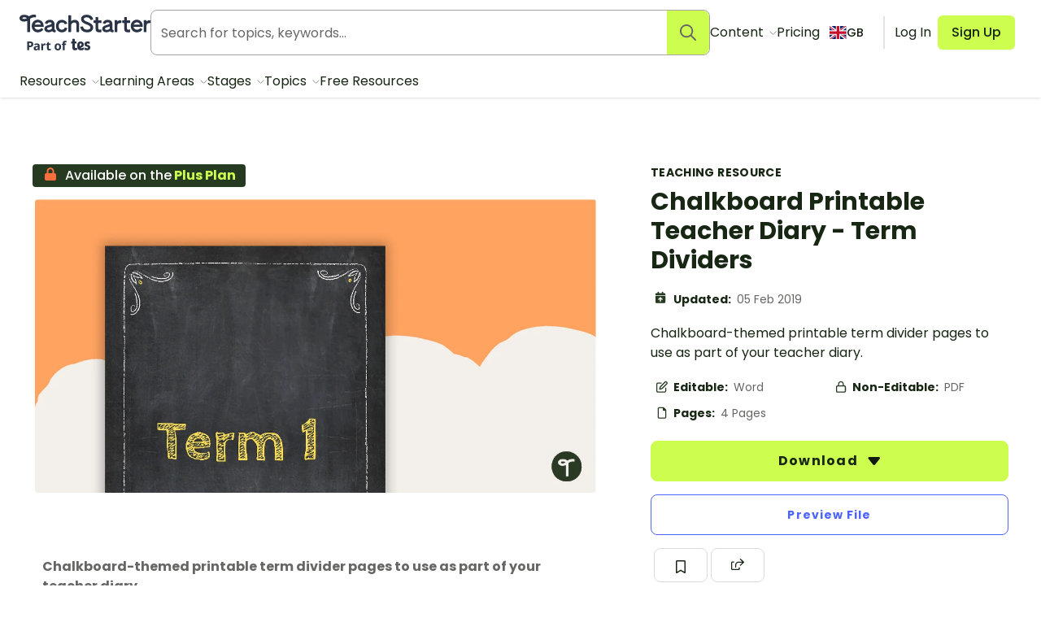

--- FILE ---
content_type: application/javascript; charset=UTF-8
request_url: https://www.teachstarter.com/_nuxt/8982d2d.js
body_size: 6790
content:
/*! For license information please see LICENSES */
(window.webpackJsonp=window.webpackJsonp||[]).push([[127],{1211:function(t,e,n){"use strict";function o(t,e,n){const o=document.createElement(e);return t&&(o.className=t),n&&n.appendChild(o),o}function r(t,e,n){t.style.width="number"==typeof e?`${e}px`:e,t.style.height="number"==typeof n?`${n}px`:n}n.d(e,"a",(function(){return I}));const l="idle",h="loading",d="loaded",c="error";function m(option,t,e=document){let n=[];if(option instanceof Element)n=[option];else if(option instanceof NodeList||Array.isArray(option))n=Array.from(option);else{const o="string"==typeof option?option:t;o&&(n=Array.from(e.querySelectorAll(o)))}return n}function w(){return!(!navigator.vendor||!navigator.vendor.match(/apple/i))}class f{constructor(t,details){this.type=t,this.defaultPrevented=!1,details&&Object.assign(this,details)}preventDefault(){this.defaultPrevented=!0}}class _{constructor(){this._listeners={},this._filters={},this.pswp=void 0,this.options=void 0}addFilter(t,e,n=100){var o,r,l;this._filters[t]||(this._filters[t]=[]),null===(o=this._filters[t])||void 0===o||o.push({fn:e,priority:n}),null===(r=this._filters[t])||void 0===r||r.sort(((t,e)=>t.priority-e.priority)),null===(l=this.pswp)||void 0===l||l.addFilter(t,e,n)}removeFilter(t,e){this._filters[t]&&(this._filters[t]=this._filters[t].filter((filter=>filter.fn!==e))),this.pswp&&this.pswp.removeFilter(t,e)}applyFilters(t,...e){var n;return null===(n=this._filters[t])||void 0===n||n.forEach((filter=>{e[0]=filter.fn.apply(this,e)})),e[0]}on(t,e){var n,o;this._listeners[t]||(this._listeners[t]=[]),null===(n=this._listeners[t])||void 0===n||n.push(e),null===(o=this.pswp)||void 0===o||o.on(t,e)}off(t,e){var n;this._listeners[t]&&(this._listeners[t]=this._listeners[t].filter((t=>e!==t))),null===(n=this.pswp)||void 0===n||n.off(t,e)}dispatch(t,details){var e;if(this.pswp)return this.pswp.dispatch(t,details);const n=new f(t,details);return null===(e=this._listeners[t])||void 0===e||e.forEach((t=>{t.call(this,n)})),n}}class v{constructor(t,e){if(this.element=o("pswp__img pswp__img--placeholder",t?"img":"div",e),t){const e=this.element;e.decoding="async",e.alt="",e.src=t,e.setAttribute("role","presentation")}this.element.setAttribute("aria-hidden","true")}setDisplayedSize(t,e){this.element&&("IMG"===this.element.tagName?(r(this.element,250,"auto"),this.element.style.transformOrigin="0 0",this.element.style.transform=function(t,e,n){let o=`translate3d(${t}px,${e||0}px,0)`;return void 0!==n&&(o+=` scale3d(${n},${n},1)`),o}(0,0,t/250)):r(this.element,t,e))}destroy(){var t;null!==(t=this.element)&&void 0!==t&&t.parentNode&&this.element.remove(),this.element=null}}class y{constructor(t,e,n){this.instance=e,this.data=t,this.index=n,this.element=void 0,this.placeholder=void 0,this.slide=void 0,this.displayedImageWidth=0,this.displayedImageHeight=0,this.width=Number(this.data.w)||Number(this.data.width)||0,this.height=Number(this.data.h)||Number(this.data.height)||0,this.isAttached=!1,this.hasSlide=!1,this.isDecoding=!1,this.state=l,this.data.type?this.type=this.data.type:this.data.src?this.type="image":this.type="html",this.instance.dispatch("contentInit",{content:this})}removePlaceholder(){this.placeholder&&!this.keepPlaceholder()&&setTimeout((()=>{this.placeholder&&(this.placeholder.destroy(),this.placeholder=void 0)}),1e3)}load(t,e){if(this.slide&&this.usePlaceholder())if(this.placeholder){const t=this.placeholder.element;t&&!t.parentElement&&this.slide.container.prepend(t)}else{const t=this.instance.applyFilters("placeholderSrc",!(!this.data.msrc||!this.slide.isFirstSlide)&&this.data.msrc,this);this.placeholder=new v(t,this.slide.container)}this.element&&!e||this.instance.dispatch("contentLoad",{content:this,isLazy:t}).defaultPrevented||(this.isImageContent()?(this.element=o("pswp__img","img"),this.displayedImageWidth&&this.loadImage(t)):(this.element=o("pswp__content","div"),this.element.innerHTML=this.data.html||""),e&&this.slide&&this.slide.updateContentSize(!0))}loadImage(t){var e,n;if(!this.isImageContent()||!this.element||this.instance.dispatch("contentLoadImage",{content:this,isLazy:t}).defaultPrevented)return;const o=this.element;this.updateSrcsetSizes(),this.data.srcset&&(o.srcset=this.data.srcset),o.src=null!==(e=this.data.src)&&void 0!==e?e:"",o.alt=null!==(n=this.data.alt)&&void 0!==n?n:"",this.state=h,o.complete?this.onLoaded():(o.onload=()=>{this.onLoaded()},o.onerror=()=>{this.onError()})}setSlide(t){this.slide=t,this.hasSlide=!0,this.instance=t.pswp}onLoaded(){this.state=d,this.slide&&this.element&&(this.instance.dispatch("loadComplete",{slide:this.slide,content:this}),this.slide.isActive&&this.slide.heavyAppended&&!this.element.parentNode&&(this.append(),this.slide.updateContentSize(!0)),this.state!==d&&this.state!==c||this.removePlaceholder())}onError(){this.state=c,this.slide&&(this.displayError(),this.instance.dispatch("loadComplete",{slide:this.slide,isError:!0,content:this}),this.instance.dispatch("loadError",{slide:this.slide,content:this}))}isLoading(){return this.instance.applyFilters("isContentLoading",this.state===h,this)}isError(){return this.state===c}isImageContent(){return"image"===this.type}setDisplayedSize(t,e){if(this.element&&(this.placeholder&&this.placeholder.setDisplayedSize(t,e),!this.instance.dispatch("contentResize",{content:this,width:t,height:e}).defaultPrevented&&(r(this.element,t,e),this.isImageContent()&&!this.isError()))){const n=!this.displayedImageWidth&&t;this.displayedImageWidth=t,this.displayedImageHeight=e,n?this.loadImage(!1):this.updateSrcsetSizes(),this.slide&&this.instance.dispatch("imageSizeChange",{slide:this.slide,width:t,height:e,content:this})}}isZoomable(){return this.instance.applyFilters("isContentZoomable",this.isImageContent()&&this.state!==c,this)}updateSrcsetSizes(){if(!this.isImageContent()||!this.element||!this.data.srcset)return;const image=this.element,t=this.instance.applyFilters("srcsetSizesWidth",this.displayedImageWidth,this);(!image.dataset.largestUsedSize||t>parseInt(image.dataset.largestUsedSize,10))&&(image.sizes=t+"px",image.dataset.largestUsedSize=String(t))}usePlaceholder(){return this.instance.applyFilters("useContentPlaceholder",this.isImageContent(),this)}lazyLoad(){this.instance.dispatch("contentLazyLoad",{content:this}).defaultPrevented||this.load(!0)}keepPlaceholder(){return this.instance.applyFilters("isKeepingPlaceholder",this.isLoading(),this)}destroy(){this.hasSlide=!1,this.slide=void 0,this.instance.dispatch("contentDestroy",{content:this}).defaultPrevented||(this.remove(),this.placeholder&&(this.placeholder.destroy(),this.placeholder=void 0),this.isImageContent()&&this.element&&(this.element.onload=null,this.element.onerror=null,this.element=void 0))}displayError(){if(this.slide){var t,e;let n=o("pswp__error-msg","div");n.innerText=null!==(t=null===(e=this.instance.options)||void 0===e?void 0:e.errorMsg)&&void 0!==t?t:"",n=this.instance.applyFilters("contentErrorElement",n,this),this.element=o("pswp__content pswp__error-msg-container","div"),this.element.appendChild(n),this.slide.container.innerText="",this.slide.container.appendChild(this.element),this.slide.updateContentSize(!0),this.removePlaceholder()}}append(){if(this.isAttached||!this.element)return;if(this.isAttached=!0,this.state===c)return void this.displayError();if(this.instance.dispatch("contentAppend",{content:this}).defaultPrevented)return;const t="decode"in this.element;this.isImageContent()?t&&this.slide&&(!this.slide.isActive||w())?(this.isDecoding=!0,this.element.decode().catch((()=>{})).finally((()=>{this.isDecoding=!1,this.appendImage()}))):this.appendImage():this.slide&&!this.element.parentNode&&this.slide.container.appendChild(this.element)}activate(){!this.instance.dispatch("contentActivate",{content:this}).defaultPrevented&&this.slide&&(this.isImageContent()&&this.isDecoding&&!w()?this.appendImage():this.isError()&&this.load(!1,!0),this.slide.holderElement&&this.slide.holderElement.setAttribute("aria-hidden","false"))}deactivate(){this.instance.dispatch("contentDeactivate",{content:this}),this.slide&&this.slide.holderElement&&this.slide.holderElement.setAttribute("aria-hidden","true")}remove(){this.isAttached=!1,this.instance.dispatch("contentRemove",{content:this}).defaultPrevented||(this.element&&this.element.parentNode&&this.element.remove(),this.placeholder&&this.placeholder.element&&this.placeholder.element.remove())}appendImage(){this.isAttached&&(this.instance.dispatch("contentAppendImage",{content:this}).defaultPrevented||(this.slide&&this.element&&!this.element.parentNode&&this.slide.container.appendChild(this.element),this.state!==d&&this.state!==c||this.removePlaceholder()))}}function x(t,e,n,o,r){let l=0;if(e.paddingFn)l=e.paddingFn(n,o,r)[t];else if(e.padding)l=e.padding[t];else{const n="padding"+t[0].toUpperCase()+t.slice(1);e[n]&&(l=e[n])}return Number(l)||0}class S{constructor(t,e,n,o){this.pswp=o,this.options=t,this.itemData=e,this.index=n,this.panAreaSize=null,this.elementSize=null,this.fit=1,this.fill=1,this.vFill=1,this.initial=1,this.secondary=1,this.max=1,this.min=1}update(t,e,n){const o={x:t,y:e};this.elementSize=o,this.panAreaSize=n;const r=n.x/o.x,l=n.y/o.y;this.fit=Math.min(1,r<l?r:l),this.fill=Math.min(1,r>l?r:l),this.vFill=Math.min(1,l),this.initial=this._getInitial(),this.secondary=this._getSecondary(),this.max=Math.max(this.initial,this.secondary,this._getMax()),this.min=Math.min(this.fit,this.initial,this.secondary),this.pswp&&this.pswp.dispatch("zoomLevelsUpdate",{zoomLevels:this,slideData:this.itemData})}_parseZoomLevelOption(t){const e=t+"ZoomLevel",n=this.options[e];if(n)return"function"==typeof n?n(this):"fill"===n?this.fill:"fit"===n?this.fit:Number(n)}_getSecondary(){let t=this._parseZoomLevelOption("secondary");return t||(t=Math.min(1,3*this.fit),this.elementSize&&t*this.elementSize.x>4e3&&(t=4e3/this.elementSize.x),t)}_getInitial(){return this._parseZoomLevelOption("initial")||this.fit}_getMax(){return this._parseZoomLevelOption("max")||Math.max(1,4*this.fit)}}function z(t,e,n){const content=e.createContentFromData(t,n);let o;const{options:r}=e;if(r){let l;o=new S(r,t,-1),l=e.pswp?e.pswp.viewportSize:function(t,e){if(t.getViewportSizeFn){const n=t.getViewportSizeFn(t,e);if(n)return n}return{x:document.documentElement.clientWidth,y:window.innerHeight}}(r,e);const h=function(t,e,n,o){return{x:e.x-x("left",t,e,n,o)-x("right",t,e,n,o),y:e.y-x("top",t,e,n,o)-x("bottom",t,e,n,o)}}(r,l,t,n);o.update(content.width,content.height,h)}return content.lazyLoad(),o&&content.setDisplayedSize(Math.ceil(content.width*o.initial),Math.ceil(content.height*o.initial)),content}class C extends _{getNumItems(){var t;let e=0;const n=null===(t=this.options)||void 0===t?void 0:t.dataSource;n&&"length"in n?e=n.length:n&&"gallery"in n&&(n.items||(n.items=this._getGalleryDOMElements(n.gallery)),n.items&&(e=n.items.length));const o=this.dispatch("numItems",{dataSource:n,numItems:e});return this.applyFilters("numItems",o.numItems,n)}createContentFromData(t,e){return new y(t,this,e)}getItemData(t){var e;const n=null===(e=this.options)||void 0===e?void 0:e.dataSource;let o={};Array.isArray(n)?o=n[t]:n&&"gallery"in n&&(n.items||(n.items=this._getGalleryDOMElements(n.gallery)),o=n.items[t]);let r=o;r instanceof Element&&(r=this._domElementToItemData(r));const l=this.dispatch("itemData",{itemData:r||{},index:t});return this.applyFilters("itemData",l.itemData,t)}_getGalleryDOMElements(t){var e,n;return null!==(e=this.options)&&void 0!==e&&e.children||null!==(n=this.options)&&void 0!==n&&n.childSelector?m(this.options.children,this.options.childSelector,t)||[]:[t]}_domElementToItemData(element){const t={element:element},e="A"===element.tagName?element:element.querySelector("a");if(e){t.src=e.dataset.pswpSrc||e.href,e.dataset.pswpSrcset&&(t.srcset=e.dataset.pswpSrcset),t.width=e.dataset.pswpWidth?parseInt(e.dataset.pswpWidth,10):0,t.height=e.dataset.pswpHeight?parseInt(e.dataset.pswpHeight,10):0,t.w=t.width,t.h=t.height,e.dataset.pswpType&&(t.type=e.dataset.pswpType);const o=element.querySelector("img");var n;if(o)t.msrc=o.currentSrc||o.src,t.alt=null!==(n=o.getAttribute("alt"))&&void 0!==n?n:"";(e.dataset.pswpCropped||e.dataset.cropped)&&(t.thumbCropped=!0)}return this.applyFilters("domItemData",t,element,e)}lazyLoadData(t,e){return z(t,this,e)}}class I extends C{constructor(t){super(),this.options=t||{},this._uid=0,this.shouldOpen=!1,this._preloadedContent=void 0,this.onThumbnailsClick=this.onThumbnailsClick.bind(this)}init(){m(this.options.gallery,this.options.gallerySelector).forEach((t=>{t.addEventListener("click",this.onThumbnailsClick,!1)}))}onThumbnailsClick(t){if(function(t){return"button"in t&&1===t.button||t.ctrlKey||t.metaKey||t.altKey||t.shiftKey}(t)||window.pswp)return;let e={x:t.clientX,y:t.clientY};e.x||e.y||(e=null);let n=this.getClickedIndex(t);n=this.applyFilters("clickedIndex",n,t,this);const o={gallery:t.currentTarget};n>=0&&(t.preventDefault(),this.loadAndOpen(n,o,e))}getClickedIndex(t){if(this.options.getClickedIndexFn)return this.options.getClickedIndexFn.call(this,t);const e=t.target,n=m(this.options.children,this.options.childSelector,t.currentTarget).findIndex((t=>t===e||t.contains(e)));return-1!==n?n:this.options.children||this.options.childSelector?-1:0}loadAndOpen(t,e,n){if(window.pswp||!this.options)return!1;if(!e&&this.options.gallery&&this.options.children){const t=m(this.options.gallery);t[0]&&(e={gallery:t[0]})}return this.options.index=t,this.options.initialPointerPos=n,this.shouldOpen=!0,this.preload(t,e),!0}preload(t,e){const{options:n}=this;e&&(n.dataSource=e);const o=[],r=typeof n.pswpModule;if("function"==typeof(l=n.pswpModule)&&l.prototype&&l.prototype.goTo)o.push(Promise.resolve(n.pswpModule));else{if("string"===r)throw new Error("pswpModule as string is no longer supported");if("function"!==r)throw new Error("pswpModule is not valid");o.push(n.pswpModule())}var l;"function"==typeof n.openPromise&&o.push(n.openPromise()),!1!==n.preloadFirstSlide&&t>=0&&(this._preloadedContent=function(t,e){const n=e.getItemData(t);if(!e.dispatch("lazyLoadSlide",{index:t,itemData:n}).defaultPrevented)return z(n,e,t)}(t,this));const h=++this._uid;Promise.all(o).then((t=>{if(this.shouldOpen){const e=t[0];this._openPhotoswipe(e,h)}}))}_openPhotoswipe(t,e){if(e!==this._uid&&this.shouldOpen)return;if(this.shouldOpen=!1,window.pswp)return;const n="object"==typeof t?new t.default(this.options):new t(this.options);this.pswp=n,window.pswp=n,Object.keys(this._listeners).forEach((t=>{var e;null===(e=this._listeners[t])||void 0===e||e.forEach((e=>{n.on(t,e)}))})),Object.keys(this._filters).forEach((t=>{var e;null===(e=this._filters[t])||void 0===e||e.forEach((filter=>{n.addFilter(t,filter.fn,filter.priority)}))})),this._preloadedContent&&(n.contentLoader.addToCache(this._preloadedContent),this._preloadedContent=void 0),n.on("destroy",(()=>{this.pswp=void 0,delete window.pswp})),n.init()}destroy(){var t;null===(t=this.pswp)||void 0===t||t.destroy(),this.shouldOpen=!1,this._listeners={},m(this.options.gallery,this.options.gallerySelector).forEach((t=>{t.removeEventListener("click",this.onThumbnailsClick,!1)}))}}},1212:function(t,e,n){var content=n(1213);content.__esModule&&(content=content.default),"string"==typeof content&&(content=[[t.i,content,""]]),content.locals&&(t.exports=content.locals);(0,n(49).default)("2f0622d5",content,!0,{sourceMap:!1})},1213:function(t,e,n){var o=n(48)((function(i){return i[1]}));o.push([t.i,".pswp{--pswp-bg:#000;--pswp-placeholder-bg:#222;--pswp-root-z-index:100000;--pswp-preloader-color:rgba(79,79,79,.4);--pswp-preloader-color-secondary:hsla(0,0%,100%,.9);--pswp-icon-color:#fff;--pswp-icon-color-secondary:#4f4f4f;--pswp-icon-stroke-color:#4f4f4f;--pswp-icon-stroke-width:2px;--pswp-error-text-color:var(--pswp-icon-color);contain:layout style size;display:none;height:100%;left:0;opacity:.003;position:fixed;top:0;touch-action:none;width:100%;z-index:var(--pswp-root-z-index);-webkit-tap-highlight-color:rgba(0,0,0,0)}.pswp,.pswp:focus{outline:0}.pswp *{box-sizing:border-box}.pswp img{max-width:none}.pswp--open{display:block}.pswp,.pswp__bg{transform:translateZ(0);will-change:opacity}.pswp__bg{background:var(--pswp-bg);opacity:.005}.pswp,.pswp__scroll-wrap{overflow:hidden}.pswp__bg,.pswp__container,.pswp__content,.pswp__img,.pswp__item,.pswp__scroll-wrap,.pswp__zoom-wrap{height:100%;left:0;position:absolute;top:0;width:100%}.pswp__img,.pswp__zoom-wrap{height:auto;width:auto}.pswp--click-to-zoom.pswp--zoom-allowed .pswp__img{cursor:zoom-in}.pswp--click-to-zoom.pswp--zoomed-in .pswp__img{cursor:move;cursor:grab}.pswp--click-to-zoom.pswp--zoomed-in .pswp__img:active{cursor:grabbing}.pswp--no-mouse-drag.pswp--zoomed-in .pswp__img,.pswp--no-mouse-drag.pswp--zoomed-in .pswp__img:active,.pswp__img{cursor:zoom-out}.pswp__button,.pswp__container,.pswp__counter,.pswp__img{-webkit-user-select:none;-moz-user-select:none;user-select:none}.pswp__item{overflow:hidden;z-index:1}.pswp__hidden{display:none!important}.pswp__content{pointer-events:none}.pswp__content>*{pointer-events:auto}.pswp__error-msg-container{display:grid}.pswp__error-msg{color:var(--pswp-error-text-color);font-size:1em;line-height:1;margin:auto}.pswp .pswp__hide-on-close{opacity:.005;pointer-events:none;transition:opacity var(--pswp-transition-duration) cubic-bezier(.4,0,.22,1);will-change:opacity;z-index:10}.pswp--ui-visible .pswp__hide-on-close{opacity:1;pointer-events:auto}.pswp__button{-webkit-appearance:none;background:none;border:0;box-shadow:none;cursor:pointer;display:block;height:60px;margin:0;opacity:.85;overflow:hidden;padding:0;position:relative;width:50px;-webkit-touch-callout:none}.pswp__button:active,.pswp__button:focus,.pswp__button:hover{background:none;border:0;box-shadow:none;opacity:1;padding:0;transition:none}.pswp__button:disabled{cursor:auto;opacity:.3}.pswp__icn{fill:var(--pswp-icon-color);color:var(--pswp-icon-color-secondary);height:32px;left:9px;overflow:hidden;pointer-events:none;position:absolute;top:14px;width:32px}.pswp__icn-shadow{stroke:var(--pswp-icon-stroke-color);stroke-width:var(--pswp-icon-stroke-width);fill:none}.pswp__icn:focus{outline:0}.pswp__img--with-bg,div.pswp__img--placeholder{background:var(--pswp-placeholder-bg)}.pswp__top-bar{display:flex;flex-direction:row;height:60px;justify-content:flex-end;left:0;pointer-events:none!important;position:absolute;top:0;width:100%;z-index:10}.pswp__top-bar>*{pointer-events:auto;will-change:opacity}.pswp__button--close{margin-right:6px}.pswp__button--arrow{height:100px;margin-top:-50px;position:absolute;top:0;top:50%;width:75px}.pswp__button--arrow:disabled{cursor:default;display:none}.pswp__button--arrow .pswp__icn{background:none;border-radius:0;height:60px;margin-top:-30px;top:50%;width:60px}.pswp--one-slide .pswp__button--arrow{display:none}.pswp--touch .pswp__button--arrow{visibility:hidden}.pswp--has_mouse .pswp__button--arrow{visibility:visible}.pswp__button--arrow--prev{left:0;right:auto}.pswp__button--arrow--next{right:0}.pswp__button--arrow--next .pswp__icn{left:auto;right:14px;transform:scaleX(-1)}.pswp__button--zoom{display:none}.pswp--zoom-allowed .pswp__button--zoom{display:block}.pswp--zoomed-in .pswp__zoom-icn-bar-v{display:none}.pswp__preloader{height:60px;margin-right:auto;overflow:hidden;position:relative;width:50px}.pswp__preloader .pswp__icn{animation:pswp-clockwise .6s linear infinite;opacity:0;transition:opacity .2s linear}.pswp__preloader--active .pswp__icn{opacity:.85}@keyframes pswp-clockwise{0%{transform:rotate(0deg)}to{transform:rotate(1turn)}}.pswp__counter{color:var(--pswp-icon-color);font-size:14px;height:30px;line-height:30px;margin-left:20px;margin-top:15px;opacity:.85;text-shadow:1px 1px 3px var(--pswp-icon-color-secondary)}.pswp--one-slide .pswp__counter{display:none}",""]),o.locals={},t.exports=o},760:function(t,e,n){"use strict";function o(t,e,n){return e in t?Object.defineProperty(t,e,{value:n,enumerable:!0,configurable:!0,writable:!0}):t[e]=n,t}function r(t){for(var e=1;e<arguments.length;e++){var n=null!=arguments[e]?arguments[e]:{},r=Object.keys(n);"function"==typeof Object.getOwnPropertySymbols&&(r=r.concat(Object.getOwnPropertySymbols(n).filter((function(t){return Object.getOwnPropertyDescriptor(n,t).enumerable})))),r.forEach((function(e){o(t,e,n[e])}))}return t}n.d(e,"a",(function(){return h}));var l=function(t,e,n){Object.defineProperty(t,e,{configurable:!0,get:function(){return n},set:function(t){console.warn("tried to set frozen property ".concat(e," with ").concat(t))}})},component={abstract:!0,name:"Fragment",props:{name:{type:String,default:function(){return Math.floor(Date.now()*Math.random()).toString(16)}},html:{type:String,default:null}},mounted:function(){var t=this.$el,e=t.parentNode;t.__isFragment=!0,t.__isMounted=!1;var n=document.createComment("fragment#".concat(this.name,"#head")),o=document.createComment("fragment#".concat(this.name,"#tail"));t.__head=n,t.__tail=o;var i=document.createDocumentFragment();if(i.appendChild(n),Array.from(t.childNodes).forEach((function(e){var n=!e.hasOwnProperty("__isFragmentChild__");i.appendChild(e),n&&(l(e,"parentNode",t),l(e,"__isFragmentChild__",!0))})),i.appendChild(o),this.html){var r=document.createElement("template");r.innerHTML=this.html,Array.from(r.content.childNodes).forEach((function(t){i.appendChild(t)}))}var a=t.nextSibling;e.insertBefore(i,t,!0),e.removeChild(t),l(t,"parentNode",e),l(t,"nextSibling",a),a&&l(a,"previousSibling",t),t.__isMounted=!0},render:function(t){var e=this,n=this.$slots.default;return n&&n.length&&n.forEach((function(t){return t.data=r({},t.data,{attrs:r({fragment:e.name},(t.data||{}).attrs)})})),t("div",{attrs:{fragment:this.name}},n)}};var h=component},835:function(t,e,n){"use strict";var o=n(14),r=n(336),l=n(167);o({target:"Array",proto:!0},{fill:r}),l("fill")},848:function(t,e,n){"use strict";var o=n(14),r=n(865).start;o({target:"String",proto:!0,forced:n(866)},{padStart:function(t){return r(this,t,arguments.length>1?arguments[1]:void 0)}})},865:function(t,e,n){"use strict";var o=n(26),r=n(94),l=n(47),h=n(339),d=n(73),c=o(h),m=o("".slice),w=Math.ceil,f=function(t){return function(e,n,o){var h,f,_=l(d(e)),v=r(n),y=_.length,x=void 0===o?" ":l(o);return v<=y||""===x?_:((f=c(x,w((h=v-y)/x.length))).length>h&&(f=m(f,0,h)),t?_+f:f+_)}};t.exports={start:f(!1),end:f(!0)}},866:function(t,e,n){"use strict";var o=n(115);t.exports=/Version\/10(?:\.\d+){1,2}(?: [\w./]+)?(?: Mobile\/\w+)? Safari\//.test(o)}}]);
//# sourceMappingURL=8982d2d.js.map

--- FILE ---
content_type: application/javascript; charset=UTF-8
request_url: https://www.teachstarter.com/_nuxt/46c2840.js
body_size: 3919
content:
(window.webpackJsonp=window.webpackJsonp||[]).push([[5],{1176:function(e,t,r){"use strict";r(967)},1177:function(e,t,r){var n=r(48)((function(i){return i[1]}));n.push([e.i,"[data-v-a3e00c4a] .button{align-items:center;display:flex;font-size:.875rem;margin:0}[data-v-a3e00c4a] .button .icon{bottom:1px;flex:0 0 auto}[data-v-a3e00c4a] .icon-facebook{color:#3b5998}[data-v-a3e00c4a] .icon-twitter{color:#55acee}[data-v-a3e00c4a] .icon-pinterest{color:#c8232c}",""]),n.locals={},e.exports=n},1178:function(e,t,r){"use strict";r(968)},1179:function(e,t,r){var n=r(48)((function(i){return i[1]}));n.push([e.i,'.flex[data-v-6caa406c]{margin-bottom:1rem;margin-top:0}[data-v-6caa406c] .button-basic{align-items:center;border:1px solid rgba(23,39,20,.16);display:flex;font-feature-settings:"tnum";font-variant-numeric:tabular-nums;margin:0 .25rem;-webkit-text-decoration:none;text-decoration:none}[data-v-6caa406c] .button-basic span{margin-left:.25rem}[data-v-6caa406c] .button-basic.active.button-like{color:#ef3e4c}[data-v-6caa406c] .button-basic.active.button-bookmark{color:#efac1f}[data-v-6caa406c] .button-basic.active.button-folder{color:#4876bb}',""]),n.locals={},e.exports=n},780:function(e,t,r){"use strict";r(58),r(18),r(21),r(68),r(3);var n={name:"CountryLink",props:{link:{type:String,required:!0},country:{type:String,default:void 0},countryName:{type:String,default:void 0},name:{type:String,default:void 0},title:{type:String,default:void 0}}},o=(r(857),r(6)),c=Object(o.a)(n,(function(){var e=this,t=e._self._c;return t("a",{attrs:{href:e.link,title:e.title}},[t("nuxt-img",{attrs:{width:"40",src:"/images/flags/".concat(e.country,".svg")}}),e._v(" "),t("div",[t("span",[e._v(e._s(e.name))]),e._v(" "),t("span",[e._v("in "+e._s(e.countryName))])])],1)}),[],!1,null,"3869838d",null).exports,l=r(53),d={name:"CountrySwitcher",components:{CountryLink:c},props:{linked:{type:Array,default:function(){return[]}},link:{type:String,required:!0},country:{type:String,default:void 0},additionalPath:{type:String,default:""}},methods:{removeLocale:function(s){return Object(l.f)(s)},countryName:function(e){var t,r;return null!==(t=null===(r=this.$i18n.locales.find((function(t){return t.code===e})))||void 0===r?void 0:r.name)&&void 0!==t?t:e}}},f=(r(859),Object(o.a)(d,(function(){var e=this,t=e._self._c;return e.linked&&e.linked.length>0?t("nav",[t("country-link",{attrs:{link:e.link+e.removeLocale(e.additionalPath),country:e.country,name:"Your current page is","country-name":e.countryName(e.country),title:"Current page in ".concat(e.countryName(e.country))}}),e._v(" "),e._l(e.linked,(function(r){return t("country-link",{key:r.id,attrs:{link:r.link+e.removeLocale(e.additionalPath),country:r.country,"country-name":e.countryName(r.country),name:r.name,title:"Go to ".concat(e.countryName(r.country)," version of ").concat(r.name)}})}))],2):e._e()}),[],!1,null,"82ce383e",null));t.a=f.exports},804:function(e,t,r){"use strict";r(11),r(5),r(16),r(7),r(19);var n=r(4),o=r(20),c=(r(52),r(13),r(30),r(206),r(10),r(3),r(68),r(0)),l=r(1),d=(r(58),r(18),{name:"ShareLinks",components:{DropdownMenu:r(157).a},props:{resource:{type:Object,default:function(){return{}}},eventParams:{type:Object,default:function(){return{}}}},data:function(){return{resourceUrl:this.$config.baseURL+this.resource.link,resourceType:this.resource.type.replace("-"," "),webShareApiSupported:!1}},computed:{constructFacebookUrl:function(){return"https://www.facebook.com/sharer/sharer.php?u="+encodeURI(this.resourceUrl)},constructTwitterUrl:function(){return"https://twitter.com/intent/tweet?url="+encodeURI(this.resourceUrl+"&text=Here is a cool "+this.resourceType+" I found: "+this.resource.name)},constructPinterestUrl:function(){return"https://pinterest.com/pin/create/button/?url="+encodeURI(this.resourceUrl+"description="+this.resource.name)},constructEmailUrl:function(){return encodeURI("mailto:?subject=Teach Starter resource: "+this.resource.name+"&body=Here's a resource you might like: \n\n"+this.resource.name+"\n"+this.resource.excerpt+" \n\nView and download: "+this.resourceUrl+"\n\n- Teach Starter")}},mounted:function(){this.webShareApiSupported=navigator.share},methods:{openSharePanel:function(){navigator.share({title:this.resource.name,text:"Teach Starter "+this.resourceType,url:this.resourceUrl});var e=this.resource.type.trim().replace(/[\s-]+/g,"_").toLowerCase(),t="";"teaching_resource"===e?(e="resource",t="resources"):"unit_plan"===e?t="unit_plan":"blog"===e||"podcast"===e?t="content":"resource_pack"===e?(e="pack",t="pack"):"widget"===e?t="widget":"lesson_plan"===e&&(t="lesson_plan");var r="".concat(e,".share");this.$mzAnalyticsApi({event:"click",name:r,productArea:t,entityType:e,entityId:this.resource.id})},eventResourceShared:function(e){if(!this.eventParams)return{}}}}),f=(r(1176),r(6)),v=Object(f.a)(d,(function(){var e=this,t=e._self._c;return e.webShareApiSupported?t("button",{staticClass:"button button-basic",on:{click:e.openSharePanel}},[t("svg",{staticClass:"icon icon-small",attrs:{role:"img","aria-label":"Share resource"}},[t("title",[e._v("Share resource")]),e._v(" "),t("use",{attrs:{"xlink:href":"/images/fa-icons.svg#share"}})])]):t("dropdown-menu",{attrs:{type:"button button-basic",position:"left"},scopedSlots:e._u([{key:"label",fn:function(){return[t("svg",{staticClass:"icon icon-small",attrs:{role:"img","aria-label":"Share resource"}},[t("title",[e._v("Share resource")]),e._v(" "),t("use",{attrs:{"xlink:href":"/images/fa-icons.svg#share"}})])]},proxy:!0}])},[e._v(" "),t("ul",{staticClass:"no-list"},[t("li",[t("a",{staticClass:"button button-outlined",attrs:{href:e.constructFacebookUrl,title:"Share on Facebook",target:"_blank",rel:"noopener"},on:{click:function(t){return e.eventResourceShared("Facebook")}}},[t("svg",{staticClass:"icon icon-small icon-facebook !tw-mr-2",attrs:{role:"img","aria-label":"Facebook"}},[t("use",{attrs:{"xlink:href":"/images/fa-icons.svg#facebook"}})]),e._v("\n        Facebook\n      ")])]),e._v(" "),t("li",[t("a",{staticClass:"button button-outlined",attrs:{href:e.constructTwitterUrl,title:"Share on Twitter",target:"_blank",rel:"noopener"},on:{click:function(t){return e.eventResourceShared("Twitter")}}},[t("svg",{staticClass:"icon icon-small icon-twitter !tw-mr-2",attrs:{role:"img","aria-label":"Twitter"}},[t("use",{attrs:{"xlink:href":"/images/fa-icons.svg#twitter"}})]),e._v("\n        Twitter\n      ")])]),e._v(" "),t("li",[t("a",{staticClass:"button button-outlined",attrs:{href:e.constructPinterestUrl,title:"Share on Pinterest",target:"_blank",rel:"noopener"},on:{click:function(t){return e.eventResourceShared("Pinterest")}}},[t("svg",{staticClass:"icon icon-small icon-pinterest !tw-mr-2",attrs:{role:"img","aria-label":"Pinterest"}},[t("use",{attrs:{"xlink:href":"/images/fa-icons.svg#pinterest"}})]),e._v("\n        Pinterest\n      ")])]),e._v(" "),t("li",[t("a",{staticClass:"button button-outlined",attrs:{href:e.constructEmailUrl,title:"Share on Email"},on:{click:function(t){return e.eventResourceShared("Email")}}},[t("svg",{staticClass:"icon icon-small !tw-mr-2",attrs:{role:"img","aria-label":"Email"}},[t("use",{attrs:{"xlink:href":"/images/fa-icons.svg#envelope"}})]),e._v("\n        Email\n      ")])])])])}),[],!1,null,"a3e00c4a",null).exports;function m(e,t){var r=Object.keys(e);if(Object.getOwnPropertySymbols){var n=Object.getOwnPropertySymbols(e);t&&(n=n.filter((function(t){return Object.getOwnPropertyDescriptor(e,t).enumerable}))),r.push.apply(r,n)}return r}function h(e){for(var t=1;t<arguments.length;t++){var r=null!=arguments[t]?arguments[t]:{};t%2?m(Object(r),!0).forEach((function(t){Object(o.a)(e,t,r[t])})):Object.getOwnPropertyDescriptors?Object.defineProperties(e,Object.getOwnPropertyDescriptors(r)):m(Object(r)).forEach((function(t){Object.defineProperty(e,t,Object.getOwnPropertyDescriptor(r,t))}))}return e}var k=Object(c.defineComponent)({__name:"ActionButtons",props:{resourceId:null},setup:function(e){var t=e,r=Object(l.useStore)(),o=Object(l.computed)((function(){return r.getters.isAuthenticated})),c=Object(l.computed)((function(){return r.getters.resourceStats})),d=Object(l.computed)((function(){return r.getters.userFolders})),f=Object(l.computed)((function(){return r.getters.resource})),m=Object(l.ref)(!1),k=Object(l.ref)(!1),y=Object(l.useContext)(),_=y.$intercom,w=y.$intercomIdentify,x=y.$mzAnalyticsApi,S=function(e){r.dispatch("toggleUpgradeModal",e)},O=function(e){if(f.value.event_params){f.value.event_params.Resource_Type_Name,"Saved"===e?h(h({},f.value.event_params),{},{Save_Type_Name:"Bookmark"}):f.value.event_params;var t=f.value.type.trim().replace(/[\s-]+/g,"_").toLowerCase(),r="";"teaching_resource"===t?(t="resource",r="resources"):"unit_plan"===t?r="unit_plan":"blog"===t||"podcast"===t?r="content":"resource_pack"===t?(t="pack",r="pack"):"widget"===t?r="widget":"lesson_plan"===t&&(r="lesson_plan");var n="".concat(t,".bookmark");if(x({event:"click",name:n,productArea:r,entityType:t,entityId:f.value.id}),f.value.event_params_intercom){var o=f.value.event_params_intercom;void 0!==_&&(_.trackEvent("Reaction Added",o),w())}}},j=function(){var e=Object(n.a)(regeneratorRuntime.mark((function e(n,c){var l,d;return regeneratorRuntime.wrap((function(e){for(;;)switch(e.prev=e.next){case 0:if(o.value){e.next=3;break}return S(!0),e.abrupt("return");case 3:return l={action:n,id:t.resourceId,type:f.value.type,active:c||!1},d="","bookmark"===n?(m.value=!0,d="Added to bookmarks"):(k.value=!0,d="Liked this resource"),e.prev=6,e.next=9,r.dispatch("toggleLikeBookmark",l);case 9:c||(r.dispatch("setToast",{content:d}),O("bookmark"===n?"Saved":"Liked")),e.next=15;break;case 12:e.prev=12,e.t0=e.catch(6),console.error(e.t0);case 15:return e.prev=15,m.value=!1,k.value=!1,e.finish(15);case 19:case"end":return e.stop()}}),e,null,[[6,12,15,19]])})));return function(t,r){return e.apply(this,arguments)}}(),C=Object(l.computed)((function(){return d.value.filter((function(e){return!!e.items&&e.items.find((function(e){return e.resource&&e.resource.id===f.value.id}))})).length}));return{__sfc:!0,props:t,$store:r,isAuthenticated:o,resourceStats:c,userFolders:d,resource:f,loadingBookmark:m,loadingLike:k,$intercom:_,$intercomIdentify:w,$mzAnalyticsApi:x,toggleUpgradeModal:S,toggleSelectFolderModal:function(e,t){r.dispatch("toggleSelectFolderModal",{show:e,id:t})},eventResourceAction:O,toggleLikeBookmark:j,inFolders:C,ShareLinks:v}}}),y=k,_=(r(1178),Object(f.a)(y,(function(){var e=this,t=e._self._c,r=e._self._setupProxy;return t("div",{staticClass:"flex"},[r.resourceStats.bookmarks?t("span",{attrs:{"data-tooltip":"Bookmark"}},[t("button",{class:{button:!0,"button-basic":!0,"button-bookmark":!0,active:r.resourceStats.bookmarks.active},attrs:{title:"Bookmark this resource"},on:{click:function(e){return e.preventDefault(),r.toggleLikeBookmark("bookmark",r.resourceStats.bookmarks.active)}}},[r.loadingBookmark?t("nuxt-img",{staticClass:"icon icon-with-text !tw-mr-0",attrs:{src:"/images/loading.gif",alt:"Bookmarking...",height:"32",width:"32"}}):t("svg",{staticClass:"icon icon-with-text !tw-mr-0",attrs:{role:"img"}},[t("title",[e._v("Bookmark")]),e._v(" "),r.resourceStats.bookmarks.active?t("use",{attrs:{"xlink:href":"/images/fa-icons.svg#bookmark"}}):t("use",{attrs:{"xlink:href":"/images/fa-icons.svg#bookmark-empty"}})])],1)]):e._e(),e._v(" "),r.isAuthenticated?t("span",{attrs:{"data-tooltip":"Save to folder"}},[r.inFolders>0?t("button",{staticClass:"button button-basic button-folder active",attrs:{title:"Save resource to folder"},on:{click:function(e){return e.preventDefault(),r.toggleSelectFolderModal(!0,r.resource.id)}}},[t("svg",{staticClass:"icon",attrs:{role:"img"}},[t("title",[e._v("Folder")]),e._v(" "),t("use",{attrs:{"xlink:href":"/images/fa-icons.svg#folder"}})]),e._v(" "),t("span",[e._v(e._s(r.inFolders))])]):t("button",{staticClass:"button button-basic button-folder",attrs:{title:"Save resource to folder"},on:{click:function(e){return e.preventDefault(),r.toggleSelectFolderModal(!0,r.resource.id)}}},[t("svg",{staticClass:"icon",attrs:{role:"img"}},[t("title",[e._v("Folder")]),e._v(" "),t("use",{attrs:{"xlink:href":"/images/fa-icons.svg#folder-empty"}})])])]):e._e(),e._v(" "),t("span",{attrs:{"data-tooltip":"Share"}},[t(r.ShareLinks,{attrs:{resource:r.resource,"event-params":r.resource.event_params}})],1)])}),[],!1,null,"6caa406c",null));t.a=_.exports},818:function(e,t,r){var content=r(858);content.__esModule&&(content=content.default),"string"==typeof content&&(content=[[e.i,content,""]]),content.locals&&(e.exports=content.locals);(0,r(49).default)("3a640f34",content,!0,{sourceMap:!1})},819:function(e,t,r){var content=r(860);content.__esModule&&(content=content.default),"string"==typeof content&&(content=[[e.i,content,""]]),content.locals&&(e.exports=content.locals);(0,r(49).default)("0df6f26c",content,!0,{sourceMap:!1})},857:function(e,t,r){"use strict";r(818)},858:function(e,t,r){var n=r(48)((function(i){return i[1]}));n.push([e.i,"a[data-v-3869838d]{color:#767676;display:flex;flex-direction:row;flex-shrink:0;font-size:.75rem;gap:.5rem}a[data-v-3869838d]:focus,a[data-v-3869838d]:hover{color:#4876bb}a div[data-v-3869838d]{display:flex;flex:nowrap;flex-direction:column}@media screen and (min-width:512px){a[data-v-3869838d]{gap:1rem}a div[data-v-3869838d]{width:20em}a div span[data-v-3869838d]:first-child{display:block;overflow:hidden;text-overflow:ellipsis;white-space:nowrap}}",""]),n.locals={},e.exports=n},859:function(e,t,r){"use strict";r(819)},860:function(e,t,r){var n=r(48)((function(i){return i[1]}));n.push([e.i,"nav[data-v-82ce383e]{display:flex;flex-direction:column;gap:.5rem;margin:1em;max-width:calc(100vw - 2em)}@media screen and (min-width:64.063em){nav[data-v-82ce383e]{flex-direction:row;gap:1rem;justify-content:center;margin:2em}}",""]),n.locals={},e.exports=n},967:function(e,t,r){var content=r(1177);content.__esModule&&(content=content.default),"string"==typeof content&&(content=[[e.i,content,""]]),content.locals&&(e.exports=content.locals);(0,r(49).default)("98ec0fd6",content,!0,{sourceMap:!1})},968:function(e,t,r){var content=r(1179);content.__esModule&&(content=content.default),"string"==typeof content&&(content=[[e.i,content,""]]),content.locals&&(e.exports=content.locals);(0,r(49).default)("38232e0c",content,!0,{sourceMap:!1})}}]);
//# sourceMappingURL=46c2840.js.map